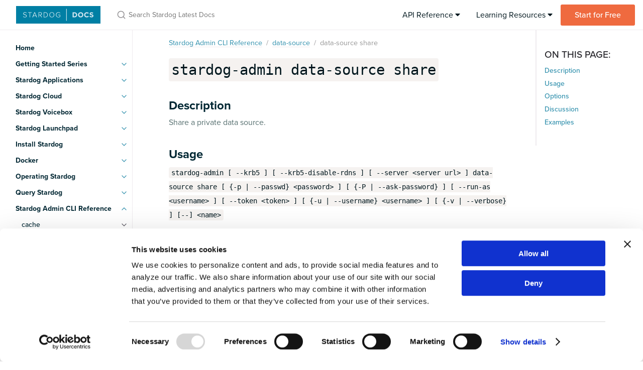

--- FILE ---
content_type: text/html
request_url: https://docs.stardog.com/stardog-admin-cli-reference/data-source/data-source-share
body_size: 9010
content:
<!DOCTYPE html> <html lang="en-US"> <head> <script id="Cookiebot" src="https://consent.cookiebot.com/uc.js" data-cbid="fe4e237e-edac-4cfb-91c5-95ca3c06f016" data-blockingmode="auto" data-widget-enabled="false" type="text/javascript"></script> <!-- Google Tag Manager --> <script>(function(w,d,s,l,i){w[l]=w[l]||[];w[l].push({'gtm.start': new Date().getTime(),event:'gtm.js'});var f=d.getElementsByTagName(s)[0], j=d.createElement(s),dl=l!='dataLayer'?'&l='+l:'';j.async=true;j.src= 'https://www.googletagmanager.com/gtm.js?id='+i+dl;f.parentNode.insertBefore(j,f); })(window,document,'script','dataLayer','GTM-TVJJPNG');</script> <!-- End Google Tag Manager --> <meta charset="UTF-8"> <meta http-equiv="X-UA-Compatible" content="IE=Edge"> <title>data-source share | Stardog Documentation Latest</title> <link rel="stylesheet" href="/assets/css/just-the-docs-default.css"> <script type="text/javascript" src="/assets/js/vendor/lunr.min.js"></script> <script type="text/javascript" src="/assets/js/just-the-docs.js"></script> <meta name="viewport" content="width=device-width, initial-scale=1"> <!-- Begin Jekyll SEO tag v2.7.1 --> <meta name="generator" content="Jekyll v4.1.1" /> <meta property="og:title" content="data-source share" /> <meta property="og:locale" content="en_US" /> <meta name="description" content="Share a private data source." /> <meta property="og:description" content="Share a private data source." /> <link rel="canonical" href="https://docs.stardog.com/stardog-admin-cli-reference/data-source/data-source-share" /> <meta property="og:url" content="https://docs.stardog.com/stardog-admin-cli-reference/data-source/data-source-share" /> <meta property="og:site_name" content="Stardog Documentation" /> <meta name="twitter:card" content="summary" /> <meta property="twitter:title" content="data-source share" /> <script type="application/ld+json"> {"description":"Share a private data source.","@type":"WebPage","headline":"data-source share","url":"https://docs.stardog.com/stardog-admin-cli-reference/data-source/data-source-share","publisher":{"@type":"Organization","logo":{"@type":"ImageObject","url":"https://docs.stardog.com/assets/images/SD_DocsLogo_02-01.svg"}},"@context":"https://schema.org"}</script> <!-- End Jekyll SEO tag --> <!-- <link rel="stylesheet" href="/assets/css/prism.css"> <script src="/assets/js/clipboard.min.js"></script> <script src="/assets/js/prism.js"></script> --> <link rel="stylesheet" href="/assets/css/prism.css"/> <link rel="stylesheet" href="https://use.typekit.net/eih1mkl.css"> <link rel="stylesheet" href="/assets/css/all.min.css"/> <link rel="icon" type="image/x-icon" href="/assets/images/favicon.png"/> <script src="/assets/js/jquery-3.5.1.min.js" ></script> </head> <body> <!-- Google Tag Manager (noscript) --> <noscript><iframe src="https://www.googletagmanager.com/ns.html?id=GTM-TVJJPNG" height="0" width="0" style="display:none;visibility:hidden"></iframe></noscript> <!-- End Google Tag Manager (noscript) --> <svg xmlns="http://www.w3.org/2000/svg" style="display: none;"> <symbol id="svg-link" viewBox="0 0 24 24"> <title>Link</title> <svg xmlns="http://www.w3.org/2000/svg" width="24" height="24" viewBox="0 0 24 24" fill="none" stroke="currentColor" stroke-width="2" stroke-linecap="round" stroke-linejoin="round" class="feather feather-link"> <path d="M10 13a5 5 0 0 0 7.54.54l3-3a5 5 0 0 0-7.07-7.07l-1.72 1.71"></path><path d="M14 11a5 5 0 0 0-7.54-.54l-3 3a5 5 0 0 0 7.07 7.07l1.71-1.71"></path> </svg> </symbol> <symbol id="svg-search" viewBox="0 0 24 24"> <title>Search</title> <svg xmlns="http://www.w3.org/2000/svg" width="24" height="24" viewBox="0 0 24 24" fill="none" stroke="currentColor" stroke-width="2" stroke-linecap="round" stroke-linejoin="round" class="feather feather-search"> <circle cx="11" cy="11" r="8"></circle><line x1="21" y1="21" x2="16.65" y2="16.65"></line> </svg> </symbol> <symbol id="svg-menu" viewBox="0 0 24 24"> <title>Menu</title> <svg xmlns="http://www.w3.org/2000/svg" width="24" height="24" viewBox="0 0 24 24" fill="none" stroke="currentColor" stroke-width="2" stroke-linecap="round" stroke-linejoin="round" class="feather feather-menu"> <line x1="3" y1="12" x2="21" y2="12"></line><line x1="3" y1="6" x2="21" y2="6"></line><line x1="3" y1="18" x2="21" y2="18"></line> </svg> </symbol> <symbol id="svg-arrow-right" viewBox="0 0 24 24"> <title>Expand</title> <svg xmlns="http://www.w3.org/2000/svg" width="24" height="24" viewBox="0 0 24 24" fill="none" stroke="currentColor" stroke-width="2" stroke-linecap="round" stroke-linejoin="round" class="feather feather-chevron-right"> <polyline points="9 18 15 12 9 6"></polyline> </svg> </symbol> <symbol id="svg-doc" viewBox="0 0 24 24"> <title>Document</title> <svg xmlns="http://www.w3.org/2000/svg" width="24" height="24" viewBox="0 0 24 24" fill="none" stroke="currentColor" stroke-width="2" stroke-linecap="round" stroke-linejoin="round" class="feather feather-file"> <path d="M13 2H6a2 2 0 0 0-2 2v16a2 2 0 0 0 2 2h12a2 2 0 0 0 2-2V9z"></path><polyline points="13 2 13 9 20 9"></polyline> </svg> </symbol> </svg> <div id="main-header" class="main-header"> <div class="site-header"> <a href="/" class="site-title"> <div class="site-logo"></div> </a> </div> <!-- <div class="header-vertical-line-container"><div class="header-vertical-line"></div></div> --> <a href="#" id="menu-button" class="site-button"> <svg viewBox="0 0 24 24" class="icon"><use xlink:href="#svg-menu"></use></svg> </a> <div class="search"> <div class="search-input-wrap"> <input type="text" id="search-input" class="search-input" tabindex="0" placeholder="Search Stardog Latest Docs" aria-label="Search Stardog Latest Docs" autocomplete="off"> <label for="search-input" class="search-label"><svg viewBox="0 0 24 24" class="search-icon"><use xlink:href="#svg-search"></use></svg></label> </div> <div id="search-results" class="search-results"></div> </div> <div class="dropdown" id="api-reference-dropdown"> <button class="dropbtn">API Reference <i class="fas fa-caret-down"></i> </button> <div class="dropdown-content"> <a href="https://stardog-union.github.io/http-docs/">HTTP API</a> <a href="/javadoc/snarl/">Java API</a> </div> </div> <div class="dropdown" id="learning-resources-dropdown"> <button class="dropbtn">Learning Resources <i class="fas fa-caret-down"></i> </button> <div class="dropdown-content"> <a href="https://www.stardog.com/learn-stardog/">Learning Portal <i class="fas fa-school dropdown-icon" style="color: #EF6A3F"></i></a> <a href="https://www.stardog.com/labs">Stardog Labs <i class="fas fa-flask dropdown-icon"></i></a> <a href="https://community.stardog.com">Community <i class="fas fa-users dropdown-icon"></i></a> <a href="https://academy.stardog.com/learn">Trainings <i class="fas fa-chalkboard-teacher dropdown-icon"></i></a> <a href="https://www.stardog.com/tutorials">Tutorials <i class="fas fa-pencil-alt dropdown-icon"></i></a> </div> </div> <div id="button-container" class="button-container"> <a href="https://www.stardog.com/get-started/" class="nav-button">Start for Free</a> </div> </div> <div class="side-bar"> <nav role="navigation" aria-label="Main" id="site-nav" class="site-nav"> <ul class="nav-list"><li class="nav-list-item"><a href="/" class="nav-list-link">Home</a></li><li class="nav-list-item"><a href="#" class="nav-list-expander"><svg viewBox="0 0 24 24"><use xlink:href="#svg-arrow-right"></use></svg></a><a href="/getting-started-series/" class="nav-list-link">Getting Started Series</a><ul class="nav-list "><li class="nav-list-item "><a href="/getting-started-series/getting-started-1" class="nav-list-link">Getting Started Part 1: Introduction to Knowledge Graphs</a></li><li class="nav-list-item "><a href="/getting-started-series/getting-started-2" class="nav-list-link">Getting Started Part 2: Browse a demo Knowledge Kit in Explorer</a></li><li class="nav-list-item "><a href="/getting-started-series/getting-started-3" class="nav-list-link">Getting Started Part 3: Creating a Knowledge Graph in Designer</a></li><li class="nav-list-item "><a href="/getting-started-series/getting-started-4" class="nav-list-link">Getting Started Part 4: Learn SPARQL in Studio</a></li><li class="nav-list-item "><a href="/getting-started-series/getting-started-5" class="nav-list-link">Getting Started Part 5: Learn Path Queries in Studio</a></li></ul></li><li class="nav-list-item"><a href="#" class="nav-list-expander"><svg viewBox="0 0 24 24"><use xlink:href="#svg-arrow-right"></use></svg></a><a href="/stardog-applications/" class="nav-list-link">Stardog Applications</a><ul class="nav-list "><li class="nav-list-item "><a href="/stardog-applications/designer/" class="nav-list-link">Stardog Designer</a></li><li class="nav-list-item "><a href="/stardog-applications/explorer/" class="nav-list-link">Stardog Explorer</a></li><li class="nav-list-item "><a href="/stardog-applications/studio/" class="nav-list-link">Stardog Studio</a></li></ul></li><li class="nav-list-item"><a href="#" class="nav-list-expander"><svg viewBox="0 0 24 24"><use xlink:href="#svg-arrow-right"></use></svg></a><a href="/stardog-cloud/" class="nav-list-link">Stardog Cloud</a><ul class="nav-list "><li class="nav-list-item "><a href="/stardog-cloud/getting-started-stardog-cloud" class="nav-list-link">Getting Started with Stardog Cloud</a></li><li class="nav-list-item "><a href="/stardog-cloud/inviting-configuring-users" class="nav-list-link">Inviting and Configuring Users</a></li><li class="nav-list-item "><a href="/stardog-cloud/supported-data-sources" class="nav-list-link">Supported Data Sources</a></li><li class="nav-list-item "><a href="/stardog-cloud/accessing-api-endpoint" class="nav-list-link">Accessing API Endpoint</a></li><li class="nav-list-item "><a href="/stardog-cloud/service-status-information" class="nav-list-link">Service Status Information</a></li><li class="nav-list-item "><a href="/stardog-cloud/advanced-topics" class="nav-list-link">Advanced Topics</a></li><li class="nav-list-item "><a href="/stardog-cloud/databricks-partner-connect" class="nav-list-link">Databricks Partner Connect</a></li><li class="nav-list-item "><a href="/stardog-cloud/troubleshooting" class="nav-list-link">Troubleshooting</a></li><li class="nav-list-item "><a href="/stardog-cloud/bi-server-with-cloud" class="nav-list-link">Using your BI Server with Stardog Cloud</a></li></ul></li><li class="nav-list-item"><a href="#" class="nav-list-expander"><svg viewBox="0 0 24 24"><use xlink:href="#svg-arrow-right"></use></svg></a><a href="/voicebox/" class="nav-list-link">Stardog Voicebox</a><ul class="nav-list "><li class="nav-list-item "><a href="/voicebox/voicebox-dev-guide/" class="nav-list-link">Stardog Voicebox Developer Guide</a></li><li class="nav-list-item "><a href="/voicebox/using-unstructured-data-with-voicebox/" class="nav-list-link">Using Unstructured Data with Voicebox</a></li><li class="nav-list-item "><a href="/voicebox/guided-ontology-creation-and-mapping/" class="nav-list-link">Ontology Maintenance & Data Mapping</a></li></ul></li><li class="nav-list-item"><a href="#" class="nav-list-expander"><svg viewBox="0 0 24 24"><use xlink:href="#svg-arrow-right"></use></svg></a><a href="/launchpad/" class="nav-list-link">Stardog Launchpad</a><ul class="nav-list "></ul></li><li class="nav-list-item"><a href="#" class="nav-list-expander"><svg viewBox="0 0 24 24"><use xlink:href="#svg-arrow-right"></use></svg></a><a href="/install-stardog/" class="nav-list-link">Install Stardog</a><ul class="nav-list "><li class="nav-list-item "><a href="/install-stardog/system-requirements" class="nav-list-link">System Requirements</a></li><li class="nav-list-item "><a href="/install-stardog/macOS-installation" class="nav-list-link">macOS Installation</a></li><li class="nav-list-item "><a href="/install-stardog/linux-installation" class="nav-list-link">Linux Installation</a></li><li class="nav-list-item "><a href="/install-stardog/windows-installation" class="nav-list-link">Windows (Deprecated)</a></li><li class="nav-list-item "><a href="/install-stardog/install-from-zip" class="nav-list-link">Install from Zip</a></li><li class="nav-list-item "><a href="/install-stardog/docker" class="nav-list-link">Use Docker</a></li><li class="nav-list-item "><a href="/install-stardog/aws-marketplace" class="nav-list-link">AWS Marketplace Setup</a></li><li class="nav-list-item "><a href="/install-stardog/azure-marketplace" class="nav-list-link">Azure Marketplace Setup</a></li><li class="nav-list-item "><a href="/install-stardog/validating-your-installation" class="nav-list-link">Validating your Kubernetes Installation</a></li></ul></li><li class="nav-list-item"><a href="#" class="nav-list-expander"><svg viewBox="0 0 24 24"><use xlink:href="#svg-arrow-right"></use></svg></a><a href="/docker/" class="nav-list-link">Docker</a><ul class="nav-list "><li class="nav-list-item "><a href="/docker/persisting-data" class="nav-list-link">Persisting Data with Docker Volumes</a></li><li class="nav-list-item "><a href="/docker/docker-compose" class="nav-list-link">Running Stardog with Docker Compose</a></li><li class="nav-list-item "><a href="/docker/docker-specific-operations" class="nav-list-link">Docker-specific Operations</a></li><li class="nav-list-item "><a href="/docker/ssl" class="nav-list-link">Run Stardog over SSL in Docker</a></li><li class="nav-list-item "><a href="/docker/modifying-default-config" class="nav-list-link">Modifying Default Container Configuration</a></li><li class="nav-list-item "><a href="/docker/verifying-signature" class="nav-list-link">Verifying the Docker Image Signature</a></li></ul></li><li class="nav-list-item"><a href="#" class="nav-list-expander"><svg viewBox="0 0 24 24"><use xlink:href="#svg-arrow-right"></use></svg></a><a href="/operating-stardog/" class="nav-list-link">Operating Stardog</a><ul class="nav-list "><li class="nav-list-item "><a href="#" class="nav-list-expander"><svg viewBox="0 0 24 24"><use xlink:href="#svg-arrow-right"></use></svg></a><a href="/operating-stardog/database-administration/" class="nav-list-link">Database Administration</a><ul class="nav-list"><li class="nav-list-item "> <a href="/operating-stardog/database-administration/adding-data" class="nav-list-link">Adding Data</a> </li><li class="nav-list-item "> <a href="/operating-stardog/database-administration/backup-and-restore" class="nav-list-link">Backup and Restore</a> </li><li class="nav-list-item "> <a href="/operating-stardog/database-administration/storage-optimize" class="nav-list-link">Data Storage and Optimization</a> </li><li class="nav-list-item "> <a href="/operating-stardog/database-administration/checkpoint" class="nav-list-link">Database Checkpoints</a> </li><li class="nav-list-item "> <a href="/operating-stardog/database-administration/database-configuration" class="nav-list-link">Database Configuration</a> </li><li class="nav-list-item "> <a href="/operating-stardog/database-administration/literal-index" class="nav-list-link">Literal Index</a> </li><li class="nav-list-item "> <a href="/operating-stardog/database-administration/managing-databases" class="nav-list-link">Managing Databases</a> </li><li class="nav-list-item "> <a href="/operating-stardog/database-administration/managing-query-performance" class="nav-list-link">Managing Query Performance</a> </li><li class="nav-list-item "> <a href="/operating-stardog/database-administration/query-management" class="nav-list-link">Query Management</a> </li><li class="nav-list-item "> <a href="/operating-stardog/database-administration/stored-functions" class="nav-list-link">Stored Functions</a> </li><li class="nav-list-item "> <a href="/operating-stardog/database-administration/stored-queries" class="nav-list-link">Stored Queries</a> </li><li class="nav-list-item "> <a href="/operating-stardog/database-administration/transactions" class="nav-list-link">Transactions</a> </li></ul></li><li class="nav-list-item "><a href="#" class="nav-list-expander"><svg viewBox="0 0 24 24"><use xlink:href="#svg-arrow-right"></use></svg></a><a href="/operating-stardog/server-administration/" class="nav-list-link">Server Administration</a><ul class="nav-list"><li class="nav-list-item "> <a href="/operating-stardog/server-administration/server-configuration" class="nav-list-link">Server Configuration</a> </li><li class="nav-list-item "> <a href="/operating-stardog/server-administration/running-the-server" class="nav-list-link">Running the Server</a> </li><li class="nav-list-item "> <a href="/operating-stardog/server-administration/logging" class="nav-list-link">Logging</a> </li><li class="nav-list-item "> <a href="/operating-stardog/server-administration/backup-and-restore" class="nav-list-link">Backup & Restore</a> </li><li class="nav-list-item "> <a href="/operating-stardog/server-administration/memory-management" class="nav-list-link">Memory Management</a> </li><li class="nav-list-item "> <a href="/operating-stardog/server-administration/capacity-planning" class="nav-list-link">Capacity Planning</a> </li><li class="nav-list-item "> <a href="/operating-stardog/server-administration/server-monitoring" class="nav-list-link">Server Monitoring</a> </li><li class="nav-list-item "> <a href="/operating-stardog/server-administration/process-management" class="nav-list-link">Process Management</a> </li><li class="nav-list-item "> <a href="/operating-stardog/server-administration/upgrading-the-server" class="nav-list-link">Upgrading the Server</a> </li></ul></li><li class="nav-list-item "><a href="/operating-stardog/configuring-the-bi-server" class="nav-list-link">Configuring the BI Server</a></li><li class="nav-list-item "><a href="#" class="nav-list-expander"><svg viewBox="0 0 24 24"><use xlink:href="#svg-arrow-right"></use></svg></a><a href="/operating-stardog/security/" class="nav-list-link">Security</a><ul class="nav-list"><li class="nav-list-item "> <a href="/operating-stardog/security/security-model" class="nav-list-link">Security Model</a> </li><li class="nav-list-item "> <a href="/operating-stardog/security/managing-users-and-roles" class="nav-list-link">Managing Users and Roles</a> </li><li class="nav-list-item "> <a href="/operating-stardog/security/encryption-in-transit" class="nav-list-link">Encryption in Transit</a> </li><li class="nav-list-item "> <a href="/operating-stardog/security/fine-grained-security" class="nav-list-link">Fine Grained Security</a> </li><li class="nav-list-item "> <a href="/operating-stardog/security/named-graph-security" class="nav-list-link">Named Graph Security</a> </li><li class="nav-list-item "> <a href="/operating-stardog/security/virtual-graph-security" class="nav-list-link">Virtual Graph Security</a> </li><li class="nav-list-item "> <a href="/operating-stardog/security/kerberos" class="nav-list-link">Kerberos</a> </li><li class="nav-list-item "> <a href="/operating-stardog/security/ldap-integration" class="nav-list-link">LDAP Integration</a> </li><li class="nav-list-item "> <a href="/operating-stardog/security/oauth-integration" class="nav-list-link">OAuth Integration</a> </li><li class="nav-list-item "> <a href="/operating-stardog/security/entity-resolution-security" class="nav-list-link">Entity Resolution Security</a> </li><li class="nav-list-item "> <a href="/operating-stardog/security/cache-security" class="nav-list-link">Cache Security</a> </li></ul></li><li class="nav-list-item "><a href="/operating-stardog/command-line-interface" class="nav-list-link">Command Line Interface</a></li><li class="nav-list-item "><a href="/operating-stardog/administering-stardog-101" class="nav-list-link">Administering Stardog 101</a></li><li class="nav-list-item "><a href="/operating-stardog/query-log-monitoring" class="nav-list-link">Query Log Database</a></li></ul></li><li class="nav-list-item"><a href="#" class="nav-list-expander"><svg viewBox="0 0 24 24"><use xlink:href="#svg-arrow-right"></use></svg></a><a href="/query-stardog/" class="nav-list-link">Query Stardog</a><ul class="nav-list "><li class="nav-list-item "><a href="/query-stardog/path-queries" class="nav-list-link">Path Queries</a></li><li class="nav-list-item "><a href="/query-stardog/full-text-search" class="nav-list-link">Full-text Search</a></li><li class="nav-list-item "><a href="/query-stardog/geospatial-queries" class="nav-list-link">Geospatial Queries</a></li><li class="nav-list-item "><a href="/query-stardog/graphql" class="nav-list-link">GraphQL Queries</a></li><li class="nav-list-item "><a href="/query-stardog/barq-engine" class="nav-list-link">BARQ Execution Engine</a></li><li class="nav-list-item "><a href="/query-stardog/edge-properties" class="nav-list-link">Edge Properties</a></li><li class="nav-list-item "><a href="/query-stardog/testing-queries" class="nav-list-link">Testing Queries</a></li><li class="nav-list-item "><a href="/query-stardog/bi-tools-and-sql-queries" class="nav-list-link">BI Tools and SQL Queries</a></li><li class="nav-list-item "><a href="/query-stardog/query-functions" class="nav-list-link">Query Functions</a></li><li class="nav-list-item "><a href="/query-stardog/stored-query-service" class="nav-list-link">Stored Query Service</a></li><li class="nav-list-item "><a href="/query-stardog/obfuscating-data" class="nav-list-link">Obfuscating Data</a></li><li class="nav-list-item "><a href="/query-stardog/query-hints" class="nav-list-link">Query Hints</a></li><li class="nav-list-item "><a href="/query-stardog/sampling-service" class="nav-list-link">Sampling Service</a></li><li class="nav-list-item "><a href="/query-stardog/sequence-service" class="nav-list-link">Sequence Service</a></li><li class="nav-list-item "><a href="/query-stardog/statistics-service" class="nav-list-link">Statistics Service</a></li><li class="nav-list-item "><a href="/query-stardog/label-service" class="nav-list-link">Label Service</a></li></ul></li><li class="nav-list-item active"><a href="#" class="nav-list-expander"><svg viewBox="0 0 24 24"><use xlink:href="#svg-arrow-right"></use></svg></a><a href="/stardog-admin-cli-reference/" class="nav-list-link">Stardog Admin CLI Reference</a><ul class="nav-list "><li class="nav-list-item "><a href="#" class="nav-list-expander"><svg viewBox="0 0 24 24"><use xlink:href="#svg-arrow-right"></use></svg></a><a href="/stardog-admin-cli-reference/cache/" class="nav-list-link">cache</a><ul class="nav-list"><li class="nav-list-item "> <a href="/stardog-admin-cli-reference/cache/cache-create" class="nav-list-link">cache create</a> </li><li class="nav-list-item "> <a href="/stardog-admin-cli-reference/cache/cache-drop" class="nav-list-link">cache drop</a> </li><li class="nav-list-item "> <a href="/stardog-admin-cli-reference/cache/cache-refresh" class="nav-list-link">cache refresh</a> </li><li class="nav-list-item "> <a href="/stardog-admin-cli-reference/cache/cache-status" class="nav-list-link">cache status</a> </li><li class="nav-list-item "> <a href="/stardog-admin-cli-reference/cache/cache-target" class="nav-list-link">cache target</a> </li></ul></li><li class="nav-list-item "><a href="#" class="nav-list-expander"><svg viewBox="0 0 24 24"><use xlink:href="#svg-arrow-right"></use></svg></a><a href="/stardog-admin-cli-reference/catalog/" class="nav-list-link">catalog</a><ul class="nav-list"><li class="nav-list-item "> <a href="/stardog-admin-cli-reference/catalog/catalog-credentials-add" class="nav-list-link">catalog credentials-add</a> </li><li class="nav-list-item "> <a href="/stardog-admin-cli-reference/catalog/catalog-credentials-list" class="nav-list-link">catalog credentials-list</a> </li><li class="nav-list-item "> <a href="/stardog-admin-cli-reference/catalog/catalog-credentials-remove" class="nav-list-link">catalog credentials-remove</a> </li><li class="nav-list-item "> <a href="/stardog-admin-cli-reference/catalog/catalog-reload" class="nav-list-link">catalog reload</a> </li><li class="nav-list-item "> <a href="/stardog-admin-cli-reference/catalog/catalog-reload-model" class="nav-list-link">catalog reload-model</a> </li><li class="nav-list-item "> <a href="/stardog-admin-cli-reference/catalog/catalog-status" class="nav-list-link">catalog status</a> </li></ul></li><li class="nav-list-item "><a href="#" class="nav-list-expander"><svg viewBox="0 0 24 24"><use xlink:href="#svg-arrow-right"></use></svg></a><a href="/stardog-admin-cli-reference/cluster/" class="nav-list-link">cluster</a><ul class="nav-list"><li class="nav-list-item "> <a href="/stardog-admin-cli-reference/cluster/cluster-diagnostics-report" class="nav-list-link">cluster diagnostics-report</a> </li><li class="nav-list-item "> <a href="/stardog-admin-cli-reference/cluster/cluster-info" class="nav-list-link">cluster info</a> </li><li class="nav-list-item "> <a href="/stardog-admin-cli-reference/cluster/cluster-metrics" class="nav-list-link">cluster metrics</a> </li><li class="nav-list-item "> <a href="/stardog-admin-cli-reference/cluster/cluster-readonly-start" class="nav-list-link">cluster readonly-start</a> </li><li class="nav-list-item "> <a href="/stardog-admin-cli-reference/cluster/cluster-readonly-stop" class="nav-list-link">cluster readonly-stop</a> </li><li class="nav-list-item "> <a href="/stardog-admin-cli-reference/cluster/cluster-standby-attempt-sync" class="nav-list-link">cluster standby-attempt-sync</a> </li><li class="nav-list-item "> <a href="/stardog-admin-cli-reference/cluster/cluster-standby-pause" class="nav-list-link">cluster standby-pause</a> </li><li class="nav-list-item "> <a href="/stardog-admin-cli-reference/cluster/cluster-standby-resume" class="nav-list-link">cluster standby-resume</a> </li><li class="nav-list-item "> <a href="/stardog-admin-cli-reference/cluster/cluster-standby-status" class="nav-list-link">cluster standby-status</a> </li><li class="nav-list-item "> <a href="/stardog-admin-cli-reference/cluster/cluster-status" class="nav-list-link">cluster status</a> </li><li class="nav-list-item "> <a href="/stardog-admin-cli-reference/cluster/cluster-stop" class="nav-list-link">cluster stop</a> </li><li class="nav-list-item "> <a href="/stardog-admin-cli-reference/cluster/cluster-zk-repair" class="nav-list-link">cluster zk-repair</a> </li></ul></li><li class="nav-list-item active"><a href="#" class="nav-list-expander"><svg viewBox="0 0 24 24"><use xlink:href="#svg-arrow-right"></use></svg></a><a href="/stardog-admin-cli-reference/data-source/" class="nav-list-link">data-source</a><ul class="nav-list"><li class="nav-list-item "> <a href="/stardog-admin-cli-reference/data-source/data-source-add" class="nav-list-link">data-source add</a> </li><li class="nav-list-item "> <a href="/stardog-admin-cli-reference/data-source/data-source-list" class="nav-list-link">data-source list</a> </li><li class="nav-list-item "> <a href="/stardog-admin-cli-reference/data-source/data-source-online" class="nav-list-link">data-source online</a> </li><li class="nav-list-item "> <a href="/stardog-admin-cli-reference/data-source/data-source-options" class="nav-list-link">data-source options</a> </li><li class="nav-list-item "> <a href="/stardog-admin-cli-reference/data-source/data-source-query" class="nav-list-link">data-source query</a> </li><li class="nav-list-item "> <a href="/stardog-admin-cli-reference/data-source/data-source-refresh-counts" class="nav-list-link">data-source refresh-counts</a> </li><li class="nav-list-item "> <a href="/stardog-admin-cli-reference/data-source/data-source-refresh-metadata" class="nav-list-link">data-source refresh-metadata</a> </li><li class="nav-list-item "> <a href="/stardog-admin-cli-reference/data-source/data-source-remove" class="nav-list-link">data-source remove</a> </li><li class="nav-list-item active"> <a href="/stardog-admin-cli-reference/data-source/data-source-share" class="nav-list-link active">data-source share</a> </li><li class="nav-list-item "> <a href="/stardog-admin-cli-reference/data-source/data-source-test" class="nav-list-link">data-source test</a> </li></ul></li><li class="nav-list-item "><a href="#" class="nav-list-expander"><svg viewBox="0 0 24 24"><use xlink:href="#svg-arrow-right"></use></svg></a><a href="/stardog-admin-cli-reference/db/" class="nav-list-link">db</a><ul class="nav-list"><li class="nav-list-item "> <a href="/stardog-admin-cli-reference/db/db-backup" class="nav-list-link">db backup</a> </li><li class="nav-list-item "> <a href="/stardog-admin-cli-reference/db/db-checkpoint" class="nav-list-link">db checkpoint</a> </li><li class="nav-list-item "> <a href="/stardog-admin-cli-reference/db/db-create" class="nav-list-link">db create</a> </li><li class="nav-list-item "> <a href="/stardog-admin-cli-reference/db/db-drop" class="nav-list-link">db drop</a> </li><li class="nav-list-item "> <a href="/stardog-admin-cli-reference/db/db-list" class="nav-list-link">db list</a> </li><li class="nav-list-item "> <a href="/stardog-admin-cli-reference/db/db-offline" class="nav-list-link">db offline</a> </li><li class="nav-list-item "> <a href="/stardog-admin-cli-reference/db/db-online" class="nav-list-link">db online</a> </li><li class="nav-list-item "> <a href="/stardog-admin-cli-reference/db/db-optimize" class="nav-list-link">db optimize</a> </li><li class="nav-list-item "> <a href="/stardog-admin-cli-reference/db/db-rename" class="nav-list-link">db rename</a> </li><li class="nav-list-item "> <a href="/stardog-admin-cli-reference/db/db-repair" class="nav-list-link">db repair</a> </li><li class="nav-list-item "> <a href="/stardog-admin-cli-reference/db/db-restore" class="nav-list-link">db restore</a> </li><li class="nav-list-item "> <a href="/stardog-admin-cli-reference/db/db-status" class="nav-list-link">db status</a> </li><li class="nav-list-item "> <a href="/stardog-admin-cli-reference/db/db-verify" class="nav-list-link">db verify</a> </li></ul></li><li class="nav-list-item "><a href="#" class="nav-list-expander"><svg viewBox="0 0 24 24"><use xlink:href="#svg-arrow-right"></use></svg></a><a href="/stardog-admin-cli-reference/diagnostics/" class="nav-list-link">diagnostics</a><ul class="nav-list"><li class="nav-list-item "> <a href="/stardog-admin-cli-reference/diagnostics/diagnostics-report" class="nav-list-link">diagnostics report</a> </li></ul></li><li class="nav-list-item "><a href="#" class="nav-list-expander"><svg viewBox="0 0 24 24"><use xlink:href="#svg-arrow-right"></use></svg></a><a href="/stardog-admin-cli-reference/function/" class="nav-list-link">function</a><ul class="nav-list"><li class="nav-list-item "> <a href="/stardog-admin-cli-reference/function/function-add" class="nav-list-link">function add</a> </li><li class="nav-list-item "> <a href="/stardog-admin-cli-reference/function/function-list" class="nav-list-link">function list</a> </li><li class="nav-list-item "> <a href="/stardog-admin-cli-reference/function/function-remove" class="nav-list-link">function remove</a> </li></ul></li><li class="nav-list-item "><a href="#" class="nav-list-expander"><svg viewBox="0 0 24 24"><use xlink:href="#svg-arrow-right"></use></svg></a><a href="/stardog-admin-cli-reference/license/" class="nav-list-link">license</a><ul class="nav-list"><li class="nav-list-item "> <a href="/stardog-admin-cli-reference/license/license-info" class="nav-list-link">license info</a> </li><li class="nav-list-item "> <a href="/stardog-admin-cli-reference/license/license-request" class="nav-list-link">license request</a> </li></ul></li><li class="nav-list-item "><a href="#" class="nav-list-expander"><svg viewBox="0 0 24 24"><use xlink:href="#svg-arrow-right"></use></svg></a><a href="/stardog-admin-cli-reference/log/" class="nav-list-link">log</a><ul class="nav-list"><li class="nav-list-item "> <a href="/stardog-admin-cli-reference/log/log-print" class="nav-list-link">log print</a> </li></ul></li><li class="nav-list-item "><a href="#" class="nav-list-expander"><svg viewBox="0 0 24 24"><use xlink:href="#svg-arrow-right"></use></svg></a><a href="/stardog-admin-cli-reference/metadata/" class="nav-list-link">metadata</a><ul class="nav-list"><li class="nav-list-item "> <a href="/stardog-admin-cli-reference/metadata/metadata-convert" class="nav-list-link">metadata convert</a> </li><li class="nav-list-item "> <a href="/stardog-admin-cli-reference/metadata/metadata-get" class="nav-list-link">metadata get</a> </li><li class="nav-list-item "> <a href="/stardog-admin-cli-reference/metadata/metadata-set" class="nav-list-link">metadata set</a> </li></ul></li><li class="nav-list-item "><a href="#" class="nav-list-expander"><svg viewBox="0 0 24 24"><use xlink:href="#svg-arrow-right"></use></svg></a><a href="/stardog-admin-cli-reference/property/" class="nav-list-link">property</a><ul class="nav-list"><li class="nav-list-item "> <a href="/stardog-admin-cli-reference/property/property-get" class="nav-list-link">property get</a> </li><li class="nav-list-item "> <a href="/stardog-admin-cli-reference/property/property-set" class="nav-list-link">property set</a> </li></ul></li><li class="nav-list-item "><a href="#" class="nav-list-expander"><svg viewBox="0 0 24 24"><use xlink:href="#svg-arrow-right"></use></svg></a><a href="/stardog-admin-cli-reference/ps/" class="nav-list-link">ps</a><ul class="nav-list"><li class="nav-list-item "> <a href="/stardog-admin-cli-reference/ps/ps-kill" class="nav-list-link">ps kill</a> </li><li class="nav-list-item "> <a href="/stardog-admin-cli-reference/ps/ps-list" class="nav-list-link">ps list</a> </li><li class="nav-list-item "> <a href="/stardog-admin-cli-reference/ps/ps-status" class="nav-list-link">ps status</a> </li></ul></li><li class="nav-list-item "><a href="#" class="nav-list-expander"><svg viewBox="0 0 24 24"><use xlink:href="#svg-arrow-right"></use></svg></a><a href="/stardog-admin-cli-reference/query/" class="nav-list-link">query</a><ul class="nav-list"><li class="nav-list-item "> <a href="/stardog-admin-cli-reference/query/query-kill" class="nav-list-link">query kill</a> </li><li class="nav-list-item "> <a href="/stardog-admin-cli-reference/query/query-list" class="nav-list-link">query list</a> </li><li class="nav-list-item "> <a href="/stardog-admin-cli-reference/query/query-status" class="nav-list-link">query status</a> </li></ul></li><li class="nav-list-item "><a href="#" class="nav-list-expander"><svg viewBox="0 0 24 24"><use xlink:href="#svg-arrow-right"></use></svg></a><a href="/stardog-admin-cli-reference/role/" class="nav-list-link">role</a><ul class="nav-list"><li class="nav-list-item "> <a href="/stardog-admin-cli-reference/role/role-add" class="nav-list-link">role add</a> </li><li class="nav-list-item "> <a href="/stardog-admin-cli-reference/role/role-grant" class="nav-list-link">role grant</a> </li><li class="nav-list-item "> <a href="/stardog-admin-cli-reference/role/role-list" class="nav-list-link">role list</a> </li><li class="nav-list-item "> <a href="/stardog-admin-cli-reference/role/role-permission" class="nav-list-link">role permission</a> </li><li class="nav-list-item "> <a href="/stardog-admin-cli-reference/role/role-remove" class="nav-list-link">role remove</a> </li><li class="nav-list-item "> <a href="/stardog-admin-cli-reference/role/role-revoke" class="nav-list-link">role revoke</a> </li></ul></li><li class="nav-list-item "><a href="#" class="nav-list-expander"><svg viewBox="0 0 24 24"><use xlink:href="#svg-arrow-right"></use></svg></a><a href="/stardog-admin-cli-reference/sensitive-property/" class="nav-list-link">sensitive-property</a><ul class="nav-list"><li class="nav-list-item "> <a href="/stardog-admin-cli-reference/sensitive-property/sensitive-property-add" class="nav-list-link">sensitive-property add</a> </li><li class="nav-list-item "> <a href="/stardog-admin-cli-reference/sensitive-property/sensitive-property-list" class="nav-list-link">sensitive-property list</a> </li><li class="nav-list-item "> <a href="/stardog-admin-cli-reference/sensitive-property/sensitive-property-remove" class="nav-list-link">sensitive-property remove</a> </li></ul></li><li class="nav-list-item "><a href="#" class="nav-list-expander"><svg viewBox="0 0 24 24"><use xlink:href="#svg-arrow-right"></use></svg></a><a href="/stardog-admin-cli-reference/server/" class="nav-list-link">server</a><ul class="nav-list"><li class="nav-list-item "> <a href="/stardog-admin-cli-reference/server/server-backup" class="nav-list-link">server backup</a> </li><li class="nav-list-item "> <a href="/stardog-admin-cli-reference/server/server-logs" class="nav-list-link">server logs</a> </li><li class="nav-list-item "> <a href="/stardog-admin-cli-reference/server/server-metrics" class="nav-list-link">server metrics</a> </li><li class="nav-list-item "> <a href="/stardog-admin-cli-reference/server/server-migrate" class="nav-list-link">server migrate</a> </li><li class="nav-list-item "> <a href="/stardog-admin-cli-reference/server/server-profile" class="nav-list-link">server profile</a> </li><li class="nav-list-item "> <a href="/stardog-admin-cli-reference/server/server-restore" class="nav-list-link">server restore</a> </li><li class="nav-list-item "> <a href="/stardog-admin-cli-reference/server/server-start" class="nav-list-link">server start</a> </li><li class="nav-list-item "> <a href="/stardog-admin-cli-reference/server/server-status" class="nav-list-link">server status</a> </li><li class="nav-list-item "> <a href="/stardog-admin-cli-reference/server/server-stop" class="nav-list-link">server stop</a> </li></ul></li><li class="nav-list-item "><a href="#" class="nav-list-expander"><svg viewBox="0 0 24 24"><use xlink:href="#svg-arrow-right"></use></svg></a><a href="/stardog-admin-cli-reference/stored/" class="nav-list-link">stored</a><ul class="nav-list"><li class="nav-list-item "> <a href="/stardog-admin-cli-reference/stored/stored-add" class="nav-list-link">stored add</a> </li><li class="nav-list-item "> <a href="/stardog-admin-cli-reference/stored/stored-export" class="nav-list-link">stored export</a> </li><li class="nav-list-item "> <a href="/stardog-admin-cli-reference/stored/stored-get" class="nav-list-link">stored get</a> </li><li class="nav-list-item "> <a href="/stardog-admin-cli-reference/stored/stored-import" class="nav-list-link">stored import</a> </li><li class="nav-list-item "> <a href="/stardog-admin-cli-reference/stored/stored-list" class="nav-list-link">stored list</a> </li><li class="nav-list-item "> <a href="/stardog-admin-cli-reference/stored/stored-remove" class="nav-list-link">stored remove</a> </li><li class="nav-list-item "> <a href="/stardog-admin-cli-reference/stored/stored-rename" class="nav-list-link">stored rename</a> </li><li class="nav-list-item "> <a href="/stardog-admin-cli-reference/stored/stored-set" class="nav-list-link">stored set</a> </li></ul></li><li class="nav-list-item "><a href="#" class="nav-list-expander"><svg viewBox="0 0 24 24"><use xlink:href="#svg-arrow-right"></use></svg></a><a href="/stardog-admin-cli-reference/user/" class="nav-list-link">user</a><ul class="nav-list"><li class="nav-list-item "> <a href="/stardog-admin-cli-reference/user/user-add" class="nav-list-link">user add</a> </li><li class="nav-list-item "> <a href="/stardog-admin-cli-reference/user/user-addrole" class="nav-list-link">user addrole</a> </li><li class="nav-list-item "> <a href="/stardog-admin-cli-reference/user/user-disable" class="nav-list-link">user disable</a> </li><li class="nav-list-item "> <a href="/stardog-admin-cli-reference/user/user-enable" class="nav-list-link">user enable</a> </li><li class="nav-list-item "> <a href="/stardog-admin-cli-reference/user/user-grant" class="nav-list-link">user grant</a> </li><li class="nav-list-item "> <a href="/stardog-admin-cli-reference/user/user-list" class="nav-list-link">user list</a> </li><li class="nav-list-item "> <a href="/stardog-admin-cli-reference/user/user-passwd" class="nav-list-link">user passwd</a> </li><li class="nav-list-item "> <a href="/stardog-admin-cli-reference/user/user-permission" class="nav-list-link">user permission</a> </li><li class="nav-list-item "> <a href="/stardog-admin-cli-reference/user/user-remove" class="nav-list-link">user remove</a> </li><li class="nav-list-item "> <a href="/stardog-admin-cli-reference/user/user-removerole" class="nav-list-link">user removerole</a> </li><li class="nav-list-item "> <a href="/stardog-admin-cli-reference/user/user-revoke" class="nav-list-link">user revoke</a> </li><li class="nav-list-item "> <a href="/stardog-admin-cli-reference/user/user-token" class="nav-list-link">user token</a> </li></ul></li><li class="nav-list-item "><a href="#" class="nav-list-expander"><svg viewBox="0 0 24 24"><use xlink:href="#svg-arrow-right"></use></svg></a><a href="/stardog-admin-cli-reference/virtual/" class="nav-list-link">virtual</a><ul class="nav-list"><li class="nav-list-item "> <a href="/stardog-admin-cli-reference/virtual/virtual-add" class="nav-list-link">virtual add</a> </li><li class="nav-list-item "> <a href="/stardog-admin-cli-reference/virtual/virtual-import" class="nav-list-link">virtual import</a> </li><li class="nav-list-item "> <a href="/stardog-admin-cli-reference/virtual/virtual-list" class="nav-list-link">virtual list</a> </li><li class="nav-list-item "> <a href="/stardog-admin-cli-reference/virtual/virtual-mappings" class="nav-list-link">virtual mappings</a> </li><li class="nav-list-item "> <a href="/stardog-admin-cli-reference/virtual/virtual-match" class="nav-list-link">virtual match</a> </li><li class="nav-list-item "> <a href="/stardog-admin-cli-reference/virtual/virtual-online" class="nav-list-link">virtual online</a> </li><li class="nav-list-item "> <a href="/stardog-admin-cli-reference/virtual/virtual-options" class="nav-list-link">virtual options</a> </li><li class="nav-list-item "> <a href="/stardog-admin-cli-reference/virtual/virtual-remove" class="nav-list-link">virtual remove</a> </li><li class="nav-list-item "> <a href="/stardog-admin-cli-reference/virtual/virtual-source_metadata" class="nav-list-link">virtual source_metadata</a> </li></ul></li><li class="nav-list-item "><a href="#" class="nav-list-expander"><svg viewBox="0 0 24 24"><use xlink:href="#svg-arrow-right"></use></svg></a><a href="/stardog-admin-cli-reference/zk/" class="nav-list-link">zk</a><ul class="nav-list"><li class="nav-list-item "> <a href="/stardog-admin-cli-reference/zk/zk-clear" class="nav-list-link">zk clear</a> </li><li class="nav-list-item "> <a href="/stardog-admin-cli-reference/zk/zk-info" class="nav-list-link">zk info</a> </li></ul></li></ul></li><li class="nav-list-item"><a href="#" class="nav-list-expander"><svg viewBox="0 0 24 24"><use xlink:href="#svg-arrow-right"></use></svg></a><a href="/stardog-cli-reference/" class="nav-list-link">Stardog CLI Reference</a><ul class="nav-list "><li class="nav-list-item "><a href="#" class="nav-list-expander"><svg viewBox="0 0 24 24"><use xlink:href="#svg-arrow-right"></use></svg></a><a href="/stardog-cli-reference/data/" class="nav-list-link">data</a><ul class="nav-list"><li class="nav-list-item "> <a href="/stardog-cli-reference/data/data-add" class="nav-list-link">data add</a> </li><li class="nav-list-item "> <a href="/stardog-cli-reference/data/data-export" class="nav-list-link">data export</a> </li><li class="nav-list-item "> <a href="/stardog-cli-reference/data/data-model" class="nav-list-link">data model</a> </li><li class="nav-list-item "> <a href="/stardog-cli-reference/data/data-obfuscate" class="nav-list-link">data obfuscate</a> </li><li class="nav-list-item "> <a href="/stardog-cli-reference/data/data-remove" class="nav-list-link">data remove</a> </li><li class="nav-list-item "> <a href="/stardog-cli-reference/data/data-size" class="nav-list-link">data size</a> </li></ul></li><li class="nav-list-item "><a href="#" class="nav-list-expander"><svg viewBox="0 0 24 24"><use xlink:href="#svg-arrow-right"></use></svg></a><a href="/stardog-cli-reference/doc/" class="nav-list-link">doc</a><ul class="nav-list"><li class="nav-list-item "> <a href="/stardog-cli-reference/doc/doc-count" class="nav-list-link">doc count</a> </li><li class="nav-list-item "> <a href="/stardog-cli-reference/doc/doc-delete" class="nav-list-link">doc delete</a> </li><li class="nav-list-item "> <a href="/stardog-cli-reference/doc/doc-get" class="nav-list-link">doc get</a> </li><li class="nav-list-item "> <a href="/stardog-cli-reference/doc/doc-put" class="nav-list-link">doc put</a> </li><li class="nav-list-item "> <a href="/stardog-cli-reference/doc/doc-reindex" class="nav-list-link">doc reindex</a> </li></ul></li><li class="nav-list-item "><a href="#" class="nav-list-expander"><svg viewBox="0 0 24 24"><use xlink:href="#svg-arrow-right"></use></svg></a><a href="/stardog-cli-reference/entity-resolution/" class="nav-list-link">entity-resolution</a><ul class="nav-list"><li class="nav-list-item "> <a href="/stardog-cli-reference/entity-resolution/entity-resolution-resolve" class="nav-list-link">entity-resolution resolve</a> </li></ul></li><li class="nav-list-item "><a href="#" class="nav-list-expander"><svg viewBox="0 0 24 24"><use xlink:href="#svg-arrow-right"></use></svg></a><a href="/stardog-cli-reference/file/" class="nav-list-link">file</a><ul class="nav-list"><li class="nav-list-item "> <a href="/stardog-cli-reference/file/file-cat" class="nav-list-link">file cat</a> </li><li class="nav-list-item "> <a href="/stardog-cli-reference/file/file-obfuscate" class="nav-list-link">file obfuscate</a> </li><li class="nav-list-item "> <a href="/stardog-cli-reference/file/file-split" class="nav-list-link">file split</a> </li></ul></li><li class="nav-list-item "><a href="#" class="nav-list-expander"><svg viewBox="0 0 24 24"><use xlink:href="#svg-arrow-right"></use></svg></a><a href="/stardog-cli-reference/graphql/" class="nav-list-link">graphql</a><ul class="nav-list"><li class="nav-list-item "> <a href="/stardog-cli-reference/graphql/graphql-execute" class="nav-list-link">graphql execute</a> </li><li class="nav-list-item "> <a href="/stardog-cli-reference/graphql/graphql-explain" class="nav-list-link">graphql explain</a> </li><li class="nav-list-item "> <a href="/stardog-cli-reference/graphql/graphql-schema" class="nav-list-link">graphql schema</a> </li></ul></li><li class="nav-list-item "><a href="#" class="nav-list-expander"><svg viewBox="0 0 24 24"><use xlink:href="#svg-arrow-right"></use></svg></a><a href="/stardog-cli-reference/icv/" class="nav-list-link">icv</a><ul class="nav-list"><li class="nav-list-item "> <a href="/stardog-cli-reference/icv/icv-export" class="nav-list-link">icv export</a> </li><li class="nav-list-item "> <a href="/stardog-cli-reference/icv/icv-report" class="nav-list-link">icv report</a> </li><li class="nav-list-item "> <a href="/stardog-cli-reference/icv/icv-validate" class="nav-list-link">icv validate</a> </li></ul></li><li class="nav-list-item "><a href="#" class="nav-list-expander"><svg viewBox="0 0 24 24"><use xlink:href="#svg-arrow-right"></use></svg></a><a href="/stardog-cli-reference/namespace/" class="nav-list-link">namespace</a><ul class="nav-list"><li class="nav-list-item "> <a href="/stardog-cli-reference/namespace/namespace-add" class="nav-list-link">namespace add</a> </li><li class="nav-list-item "> <a href="/stardog-cli-reference/namespace/namespace-export" class="nav-list-link">namespace export</a> </li><li class="nav-list-item "> <a href="/stardog-cli-reference/namespace/namespace-import" class="nav-list-link">namespace import</a> </li><li class="nav-list-item "> <a href="/stardog-cli-reference/namespace/namespace-list" class="nav-list-link">namespace list</a> </li><li class="nav-list-item "> <a href="/stardog-cli-reference/namespace/namespace-remove" class="nav-list-link">namespace remove</a> </li></ul></li><li class="nav-list-item "><a href="#" class="nav-list-expander"><svg viewBox="0 0 24 24"><use xlink:href="#svg-arrow-right"></use></svg></a><a href="/stardog-cli-reference/query/" class="nav-list-link">query</a><ul class="nav-list"><li class="nav-list-item "> <a href="/stardog-cli-reference/query/query-execute" class="nav-list-link">query execute</a> </li><li class="nav-list-item "> <a href="/stardog-cli-reference/query/query-explain" class="nav-list-link">query explain</a> </li><li class="nav-list-item "> <a href="/stardog-cli-reference/query/query-obfuscate" class="nav-list-link">query obfuscate</a> </li><li class="nav-list-item "> <a href="/stardog-cli-reference/query/query-search" class="nav-list-link">query search</a> </li></ul></li><li class="nav-list-item "><a href="#" class="nav-list-expander"><svg viewBox="0 0 24 24"><use xlink:href="#svg-arrow-right"></use></svg></a><a href="/stardog-cli-reference/reasoning/" class="nav-list-link">reasoning</a><ul class="nav-list"><li class="nav-list-item "> <a href="/stardog-cli-reference/reasoning/reasoning-consistency" class="nav-list-link">reasoning consistency</a> </li><li class="nav-list-item "> <a href="/stardog-cli-reference/reasoning/reasoning-explain" class="nav-list-link">reasoning explain</a> </li><li class="nav-list-item "> <a href="/stardog-cli-reference/reasoning/reasoning-schema" class="nav-list-link">reasoning schema</a> </li></ul></li><li class="nav-list-item "><a href="#" class="nav-list-expander"><svg viewBox="0 0 24 24"><use xlink:href="#svg-arrow-right"></use></svg></a><a href="/stardog-cli-reference/test/" class="nav-list-link">test</a><ul class="nav-list"><li class="nav-list-item "> <a href="/stardog-cli-reference/test/test-create" class="nav-list-link">test create</a> </li><li class="nav-list-item "> <a href="/stardog-cli-reference/test/test-run" class="nav-list-link">test run</a> </li></ul></li><li class="nav-list-item "><a href="#" class="nav-list-expander"><svg viewBox="0 0 24 24"><use xlink:href="#svg-arrow-right"></use></svg></a><a href="/stardog-cli-reference/tx/" class="nav-list-link">tx</a><ul class="nav-list"><li class="nav-list-item "> <a href="/stardog-cli-reference/tx/tx-begin" class="nav-list-link">tx begin</a> </li><li class="nav-list-item "> <a href="/stardog-cli-reference/tx/tx-commit" class="nav-list-link">tx commit</a> </li><li class="nav-list-item "> <a href="/stardog-cli-reference/tx/tx-list" class="nav-list-link">tx list</a> </li><li class="nav-list-item "> <a href="/stardog-cli-reference/tx/tx-rollback" class="nav-list-link">tx rollback</a> </li></ul></li></ul></li><li class="nav-list-item"><a href="#" class="nav-list-expander"><svg viewBox="0 0 24 24"><use xlink:href="#svg-arrow-right"></use></svg></a><a href="/getting-support/" class="nav-list-link">Getting Support</a><ul class="nav-list "></ul></li><li class="nav-list-item"><a href="#" class="nav-list-expander"><svg viewBox="0 0 24 24"><use xlink:href="#svg-arrow-right"></use></svg></a><a href="/developing/" class="nav-list-link">Developing with Stardog</a><ul class="nav-list "><li class="nav-list-item "><a href="#" class="nav-list-expander"><svg viewBox="0 0 24 24"><use xlink:href="#svg-arrow-right"></use></svg></a><a href="/developing/programming-with-stardog/" class="nav-list-link">Programming with Stardog</a><ul class="nav-list"><li class="nav-list-item "> <a href="/developing/programming-with-stardog/java" class="nav-list-link">Java</a> </li><li class="nav-list-item "> <a href="/developing/programming-with-stardog/python" class="nav-list-link">Python</a> </li><li class="nav-list-item "> <a href="/developing/programming-with-stardog/javascript" class="nav-list-link">Javascript</a> </li><li class="nav-list-item "> <a href="/developing/programming-with-stardog/dotnet" class="nav-list-link">.NET</a> </li><li class="nav-list-item "> <a href="/developing/programming-with-stardog/groovy" class="nav-list-link">Groovy</a> </li><li class="nav-list-item "> <a href="/developing/programming-with-stardog/spring" class="nav-list-link">Spring</a> </li><li class="nav-list-item "> <a href="/developing/programming-with-stardog/clojure" class="nav-list-link">Clojure</a> </li></ul></li><li class="nav-list-item "><a href="#" class="nav-list-expander"><svg viewBox="0 0 24 24"><use xlink:href="#svg-arrow-right"></use></svg></a><a href="/developing/extending-stardog/" class="nav-list-link">Extending Stardog</a><ul class="nav-list"><li class="nav-list-item "> <a href="/developing/extending-stardog/query-functions" class="nav-list-link">Creating Query Functions</a> </li><li class="nav-list-item "> <a href="/developing/extending-stardog/archetypes" class="nav-list-link">Archetypes</a> </li><li class="nav-list-item "> <a href="/developing/extending-stardog/aggregates" class="nav-list-link">Aggregates</a> </li><li class="nav-list-item "> <a href="/developing/extending-stardog/search-analyzers" class="nav-list-link">Search Analyzers</a> </li><li class="nav-list-item "> <a href="/developing/extending-stardog/http-server" class="nav-list-link">HTTP Server</a> </li></ul></li><li class="nav-list-item "><a href="/developing/http-api" class="nav-list-link">HTTP API</a></li></ul></li><li class="nav-list-item"><a href="#" class="nav-list-expander"><svg viewBox="0 0 24 24"><use xlink:href="#svg-arrow-right"></use></svg></a><a href="/tutorials/" class="nav-list-link">Tutorials</a><ul class="nav-list "><li class="nav-list-item "><a href="/tutorials/accessing-stardog-from-dotnet" class="nav-list-link">Accessing Stardog from .NET</a></li><li class="nav-list-item "><a href="/tutorials/learn-java" class="nav-list-link">Build a Java App</a></li><li class="nav-list-item "><a href="/tutorials/build-a-python-app" class="nav-list-link">Build a Python App</a></li><li class="nav-list-item "><a href="/tutorials/build-a-react-app" class="nav-list-link">Build a React App</a></li><li class="nav-list-item "><a href="/tutorials/data-quality-with-icv" class="nav-list-link">Data Quality with ICV</a></li><li class="nav-list-item "><a href="/tutorials/data-visualization-with-d3" class="nav-list-link">Data Visualization with D3.js</a></li><li class="nav-list-item "><a href="/tutorials/entity-extraction-and-linking" class="nav-list-link">Entity Extraction and Linking</a></li><li class="nav-list-item "><a href="/tutorials/extending-bites" class="nav-list-link">Extending BITES</a></li><li class="nav-list-item "><a href="/tutorials/fixing-avoidably-slow-queries" class="nav-list-link">Fixing Avoidably Slow Queries</a></li><li class="nav-list-item "><a href="/tutorials/how-to-debug-reasoning" class="nav-list-link">How to Debug Reasoning</a></li><li class="nav-list-item "><a href="/tutorials/mapping-denormalized-data" class="nav-list-link">Mapping Denormalized Data</a></li><li class="nav-list-item "><a href="/tutorials/query-performance" class="nav-list-link">Query Performance</a></li><li class="nav-list-item "><a href="/tutorials/rdf-graph-data-model" class="nav-list-link">RDF Graph Data Model</a></li><li class="nav-list-item "><a href="/tutorials/reading-stardog-query-plans" class="nav-list-link">Reading Stardog Query Plans</a></li><li class="nav-list-item "><a href="/tutorials/similarity-search" class="nav-list-link">Similarity Search</a></li><li class="nav-list-item "><a href="/tutorials/stardog-geospatial" class="nav-list-link">Stardog Geospatial</a></li><li class="nav-list-item "><a href="/tutorials/using-virtual-graphs" class="nav-list-link">Using Virtual Graphs</a></li><li class="nav-list-item "><a href="/tutorials/virtual-graph-mappings" class="nav-list-link">Virtual Graph Mappings</a></li></ul></li><li class="nav-list-item"><a href="#" class="nav-list-expander"><svg viewBox="0 0 24 24"><use xlink:href="#svg-arrow-right"></use></svg></a><a href="/virtual-graphs/" class="nav-list-link">Virtual Graphs</a><ul class="nav-list "><li class="nav-list-item "><a href="/virtual-graphs/virtual-graph-configuration" class="nav-list-link">Virtual Graph Configuration</a></li><li class="nav-list-item "><a href="#" class="nav-list-expander"><svg viewBox="0 0 24 24"><use xlink:href="#svg-arrow-right"></use></svg></a><a href="/virtual-graphs/data-sources/" class="nav-list-link">Data Sources</a><ul class="nav-list"><li class="nav-list-item "> <a href="/virtual-graphs/data-sources/supported-data-sources" class="nav-list-link">Supported Data Sources</a> </li><li class="nav-list-item "> <a href="/virtual-graphs/data-sources/supported-client-drivers" class="nav-list-link">Supported Client Drivers</a> </li><li class="nav-list-item "> <a href="/virtual-graphs/data-sources/data-source-configuration" class="nav-list-link">Data Source Configuration</a> </li><li class="nav-list-item "> <a href="/virtual-graphs/data-sources/specific-data-source-considerations" class="nav-list-link">Specific Data Source Considerations</a> </li><li class="nav-list-item "> <a href="/virtual-graphs/data-sources/passthrough-authentication" class="nav-list-link">Pass-Through Authentication</a> </li><li class="nav-list-item "> <a href="/virtual-graphs/data-sources/rest-connector-configuration" class="nav-list-link">REST Connector Configuration</a> </li><li class="nav-list-item "> <a href="/virtual-graphs/data-sources/secrets" class="nav-list-link">Secrets Integration</a> </li></ul></li><li class="nav-list-item "><a href="/virtual-graphs/mapping-data-sources" class="nav-list-link">Mapping Data Sources</a></li><li class="nav-list-item "><a href="/virtual-graphs/virtual-transparency" class="nav-list-link">Virtual Transparency</a></li><li class="nav-list-item "><a href="/virtual-graphs/importing-json-csv-files" class="nav-list-link">Importing JSON and CSV Files</a></li><li class="nav-list-item "><a href="/virtual-graphs/optimization" class="nav-list-link">Optimization</a></li><li class="nav-list-item "><a href="/virtual-graphs/troubleshooting" class="nav-list-link">Troubleshooting</a></li></ul></li><li class="nav-list-item"><a href="#" class="nav-list-expander"><svg viewBox="0 0 24 24"><use xlink:href="#svg-arrow-right"></use></svg></a><a href="/high-availability-cluster/" class="nav-list-link">High Availability Cluster</a><ul class="nav-list "><li class="nav-list-item "><a href="#" class="nav-list-expander"><svg viewBox="0 0 24 24"><use xlink:href="#svg-arrow-right"></use></svg></a><a href="/high-availability-cluster/installation-and-setup/" class="nav-list-link">Installation and Setup</a><ul class="nav-list"><li class="nav-list-item "> <a href="/high-availability-cluster/installation-and-setup/kubernetes" class="nav-list-link">Kubernetes</a> </li><li class="nav-list-item "> <a href="/high-availability-cluster/installation-and-setup/production-rec" class="nav-list-link">Production Recommendations</a> </li><li class="nav-list-item "> <a href="/high-availability-cluster/installation-and-setup/production-ref-spec" class="nav-list-link">Production Reference Specification</a> </li></ul></li><li class="nav-list-item "><a href="#" class="nav-list-expander"><svg viewBox="0 0 24 24"><use xlink:href="#svg-arrow-right"></use></svg></a><a href="/high-availability-cluster/operating-the-cluster/" class="nav-list-link">Operating the Cluster</a><ul class="nav-list"><li class="nav-list-item "> <a href="/high-availability-cluster/operating-the-cluster/cache-management" class="nav-list-link">Cache Management</a> </li><li class="nav-list-item "> <a href="/high-availability-cluster/operating-the-cluster/standby-nodes" class="nav-list-link">Standby Nodes</a> </li><li class="nav-list-item "> <a href="/high-availability-cluster/operating-the-cluster/read-replica-nodes" class="nav-list-link">Read Replica Nodes</a> </li><li class="nav-list-item "> <a href="/high-availability-cluster/operating-the-cluster/geo-replica-nodes" class="nav-list-link">Geo Replica Nodes</a> </li><li class="nav-list-item "> <a href="/high-availability-cluster/operating-the-cluster/troubleshooting" class="nav-list-link">Troubleshooting</a> </li></ul></li></ul></li><li class="nav-list-item"><a href="#" class="nav-list-expander"><svg viewBox="0 0 24 24"><use xlink:href="#svg-arrow-right"></use></svg></a><a href="/inference-engine/" class="nav-list-link">Inference Engine</a><ul class="nav-list "><li class="nav-list-item "><a href="/inference-engine/user-defined-rules" class="nav-list-link">User-defined Rule Reasoning</a></li><li class="nav-list-item "><a href="/inference-engine/advanced-reasoning-features" class="nav-list-link">Advanced Reasoning Features</a></li><li class="nav-list-item "><a href="/inference-engine/troubleshooting" class="nav-list-link">Troubleshooting Reasoning</a></li><li class="nav-list-item "><a href="/inference-engine/blackout-owl-support" class="nav-list-link">Blackout Support for OWL</a></li></ul></li><li class="nav-list-item"><a href="/data-quality-constraints" class="nav-list-link">Data Quality Constraints</a></li><li class="nav-list-item"><a href="#" class="nav-list-expander"><svg viewBox="0 0 24 24"><use xlink:href="#svg-arrow-right"></use></svg></a><a href="/entity-resolution/" class="nav-list-link">Entity Resolution</a><ul class="nav-list "></ul></li><li class="nav-list-item"><a href="/etl-data-into-stardog" class="nav-list-link">ETL Data Into Stardog</a></li><li class="nav-list-item"><a href="#" class="nav-list-expander"><svg viewBox="0 0 24 24"><use xlink:href="#svg-arrow-right"></use></svg></a><a href="/external-compute/" class="nav-list-link">External Compute</a><ul class="nav-list "><li class="nav-list-item "><a href="/external-compute/configuring-external-compute-databricks" class="nav-list-link">Databricks Configuration</a></li><li class="nav-list-item "><a href="/external-compute/configuring-external-compute-emr-serverless" class="nav-list-link">EMR Serverless Configuration</a></li><li class="nav-list-item "><a href="/external-compute/vg-materialization-external-compute" class="nav-list-link">Virtual Graph Materialization</a></li><li class="nav-list-item "><a href="/external-compute/entity-resolution-external-compute" class="nav-list-link">Entity Resolution</a></li></ul></li><li class="nav-list-item"><a href="#" class="nav-list-expander"><svg viewBox="0 0 24 24"><use xlink:href="#svg-arrow-right"></use></svg></a><a href="/graph-analytics/" class="nav-list-link">Graph Analytics</a><ul class="nav-list "><li class="nav-list-item "><a href="/graph-analytics/setup" class="nav-list-link">Setup</a></li><li class="nav-list-item "><a href="/graph-analytics/usage" class="nav-list-link">Usage</a></li><li class="nav-list-item "><a href="/graph-analytics/algorithms" class="nav-list-link">Graph Algorithms</a></li><li class="nav-list-item "><a href="/graph-analytics/spark" class="nav-list-link">Spark Programs</a></li></ul></li><li class="nav-list-item"><a href="#" class="nav-list-expander"><svg viewBox="0 0 24 24"><use xlink:href="#svg-arrow-right"></use></svg></a><a href="/knowledge-catalog/" class="nav-list-link">Knowledge Catalog</a><ul class="nav-list "><li class="nav-list-item "><a href="/knowledge-catalog/external-catalogs" class="nav-list-link">External Catalogs</a></li><li class="nav-list-item "><a href="/knowledge-catalog/secrets" class="nav-list-link">Secrets Integration</a></li></ul></li><li class="nav-list-item"><a href="/machine-learning" class="nav-list-link">Machine Learning</a></li><li class="nav-list-item"><a href="#" class="nav-list-expander"><svg viewBox="0 0 24 24"><use xlink:href="#svg-arrow-right"></use></svg></a><a href="/unstructured-content/" class="nav-list-link">Unstructured Content</a><ul class="nav-list "><li class="nav-list-item "><a href="/unstructured-content/entity-extraction" class="nav-list-link">Entity Extraction & Linking</a></li></ul></li><li class="nav-list-item"><a href="#" class="nav-list-expander"><svg viewBox="0 0 24 24"><use xlink:href="#svg-arrow-right"></use></svg></a><a href="/additional-resources/" class="nav-list-link">Additional Resources</a><ul class="nav-list "><li class="nav-list-item "><a href="/additional-resources/migration-guide" class="nav-list-link">Migration Guides</a></li><li class="nav-list-item "><a href="/additional-resources/compatibility-policy" class="nav-list-link">Compatibility Policy</a></li><li class="nav-list-item "><a href="/additional-resources/faq" class="nav-list-link">FAQ</a></li><li class="nav-list-item "><a href="/additional-resources/known-issues" class="nav-list-link">Known Issues</a></li><li class="nav-list-item "><a href="/additional-resources/glossary" class="nav-list-link">Glossary</a></li><li class="nav-list-item "><a href="/additional-resources/previous-versions" class="nav-list-link">Previous Versions of Docs</a></li></ul></li><li class="nav-list-item"><a href="#" class="nav-list-expander"><svg viewBox="0 0 24 24"><use xlink:href="#svg-arrow-right"></use></svg></a><a href="/release-notes/" class="nav-list-link">Release Notes</a><ul class="nav-list "><li class="nav-list-item "><a href="/release-notes/stardog-platform" class="nav-list-link">Stardog Platform Release Notes</a></li><li class="nav-list-item "><a href="#" class="nav-list-expander"><svg viewBox="0 0 24 24"><use xlink:href="#svg-arrow-right"></use></svg></a><a href="/release-notes/stardog-cloud/" class="nav-list-link">Stardog Cloud Release Notes</a><ul class="nav-list"><li class="nav-list-item "> <a href="/release-notes/stardog-cloud/stardog-explorer" class="nav-list-link">Stardog Explorer Release Notes</a> </li><li class="nav-list-item "> <a href="/release-notes/stardog-cloud/stardog-designer" class="nav-list-link">Stardog Designer Release Notes</a> </li><li class="nav-list-item "> <a href="/release-notes/stardog-cloud/stardog-studio" class="nav-list-link">Stardog Studio Release Notes</a> </li><li class="nav-list-item "> <a href="/release-notes/stardog-cloud/stardog-knowledge-catalog" class="nav-list-link">Stardog Knowledge Catalog Release Notes</a> </li><li class="nav-list-item "> <a href="/release-notes/stardog-cloud/stardog-launchpad" class="nav-list-link">Stardog Launchpad Release Notes</a> </li></ul></li><li class="nav-list-item "><a href="/release-notes/stardog-voicebox" class="nav-list-link">Stardog Voicebox Release Notes</a></li></ul></li><div class="nav-category"></div> <li class="nav-list-item"> <a href="https://www.stardog.com"><i class="fas fa-external-link-alt fa-xs nav-external-link-icon"></i></a> <a href="https://www.stardog.com" class="nav-list-link nav-external-link">Stardog.com</a> </li> <li class="nav-list-item"> <a href="https://www.stardog.com/labs/"><i class="fas fa-external-link-alt fa-xs nav-external-link-icon"></i></a> <a href="https://www.stardog.com/labs/" class="nav-list-link nav-external-link">Stardog Labs <i class="fas fa-flask"></i></a> </li> <li class="nav-list-item"> <a href="https://stardog-union.github.io/http-docs/"><i class="fas fa-external-link-alt fa-xs nav-external-link-icon"></i></a> <a href="https://stardog-union.github.io/http-docs/" class="nav-list-link nav-external-link">HTTP API</a> </li> <li class="nav-list-item"> <a href="/javadoc/snarl/" class="nav-list-link nav-external-link">Java API</a> </li> <li class="nav-list-item"> <a href="https://github.com/stardog-union/stardog-examples"><i class="fas fa-external-link-alt fa-xs nav-external-link-icon"></i></a> <a href="https://github.com/stardog-union/stardog-examples" class="nav-list-link nav-external-link">Github <i class="fab fa-github"></i></a> </li> </ul> </nav> <footer class="site-footer"> </footer> </div> <div class="main" id="top"> <div id="main-content-wrap" class="main-content-wrap"> <nav aria-label="Breadcrumb" class="breadcrumb-nav"> <ol class="breadcrumb-nav-list"> <li class="breadcrumb-nav-list-item"><a href="/stardog-admin-cli-reference/">Stardog Admin CLI Reference</a></li> <li class="breadcrumb-nav-list-item"><a href="/stardog-admin-cli-reference/data-source/">data-source</a></li> <li class="breadcrumb-nav-list-item"><span>data-source share</span></li> </ol> </nav> <div id="main-content" class="main-content" role="main"> <h1 id="stardog-admin-data-source-share"> <a href="#stardog-admin-data-source-share" class="anchor-heading" aria-labelledby="stardog-admin-data-source-share"><svg viewBox="0 0 16 16" aria-hidden="true"><use xlink:href="#svg-link"></use></svg></a> <code>stardog-admin data-source share</code> </h1> <h2 id="description"> <a href="#description" class="anchor-heading" aria-labelledby="description"><svg viewBox="0 0 16 16" aria-hidden="true"><use xlink:href="#svg-link"></use></svg></a> Description </h2> <p>Share a private data source.</p> <h2 id="usage"> <a href="#usage" class="anchor-heading" aria-labelledby="usage"><svg viewBox="0 0 16 16" aria-hidden="true"><use xlink:href="#svg-link"></use></svg></a> Usage </h2> <p class="fs-5"><code>stardog-admin [ --krb5 ] [ --krb5-disable-rdns ] [ --server &lt;server url&gt; ] data-source share [ {-p | --passwd} &lt;password&gt; ] [ {-P | --ask-password} ] [ --run-as &lt;username&gt; ] [ --token &lt;token&gt; ] [ {-u | --username} &lt;username&gt; ] [ {-v | --verbose} ] [--] &lt;name&gt;</code></p> <h2 id="options"> <a href="#options" class="anchor-heading" aria-labelledby="options"><svg viewBox="0 0 16 16" aria-hidden="true"><use xlink:href="#svg-link"></use></svg></a> Options </h2> <div class="table-wrapper"><table> <thead> <tr> <th>Name, shorthand</th> <th>Description</th> </tr> </thead> <tbody> <tr> <td><code>--krb5</code></td> <td>Use the Kerberos environment.</td> </tr> <tr> <td><code>--krb5-disable-rdns</code></td> <td>Disable reverse DNS lookup for Kerberos clients.</td> </tr> <tr> <td><code>-p &lt;password&gt;, --passwd &lt;password&gt;</code></td> <td>Password.</td> </tr> <tr> <td><code>-P, --ask-password</code></td> <td>Prompt for password.</td> </tr> <tr> <td><code>--run-as &lt;username&gt;</code></td> <td>User to impersonate when running the command</td> </tr> <tr> <td><code>--server &lt;server url&gt;</code></td> <td>URL of Stardog Server. If this option isn’t specified, it will be read from JVM argument ‘stardog.default.cli.server’. If the JVM arg isn’t set, the default value ‘http://localhost:5820’ is used. If server URL has no explicit port value, the default port value ‘5820’ is used. Example: ‘stardog-admin –server http://12.34.56.78:5820 server stop’</td> </tr> <tr> <td><code>--token &lt;token&gt;</code></td> <td>Stardog JWT token</td> </tr> <tr> <td><code>-u &lt;username&gt;, --username &lt;username&gt;</code></td> <td>User name.</td> </tr> <tr> <td><code>-v, --verbose</code></td> <td>Flag that can cause more detailed information to be printed such as errors and status. Exact output depends upon the command and options used.</td> </tr> <tr> <td><code>--</code></td> <td>This option can be used to separate command-line options from the list of argument(s). (Useful when an argument might be mistaken for a command-line option)</td> </tr> <tr> <td><code>&lt;name&gt;</code></td> <td>Name of the data source to make sharable</td> </tr> </tbody> </table></div> <h2 id="discussion"> <a href="#discussion" class="anchor-heading" aria-labelledby="discussion"><svg viewBox="0 0 16 16" aria-hidden="true"><use xlink:href="#svg-link"></use></svg></a> Discussion </h2> <p>When a virtual graph is created without specifying a data source name, a private data source is created for that and only that virtual graph. This command makes such a data source available to other virtual graphs, as well as decouples the data source life cycle from the life cycle of the original virtual graph.</p> <h2 id="examples"> <a href="#examples" class="anchor-heading" aria-labelledby="examples"><svg viewBox="0 0 16 16" aria-hidden="true"><use xlink:href="#svg-link"></use></svg></a> Examples </h2> <p>Share a data source named myDataSource</p><pre><code class="language-bash">    $ stardog-admin data-source share myDataSource
</code></pre><hr> <footer> <p><a href="#top" id="back-to-top">Back to top <i class="fas fa-long-arrow-alt-up"></i></a></p> <p>Copyright © 2012–2025 Stardog Union - <a href="http://creativecommons.org/licenses/by-sa/3.0/">Some rights reserved</a></p> <p>See an issue or have a suggestion to improve this page? Please drop us a note on <a href="https://community.stardog.com/">Community</a> or email us at <a href="mailto:docs@stardog.com">docs@stardog.com</a>.</p> </footer> </div> </div> <div class="toc"> <ul class="toc-list"> <li class="toc-item"><a href="#description">Description</a></li> <li class="toc-item"><a href="#usage">Usage</a></li> <li class="toc-item"><a href="#options">Options</a></li> <li class="toc-item"><a href="#discussion">Discussion</a></li> <li class="toc-item"><a href="#examples">Examples</a></li> </ul> </div> <div class="search-overlay"></div> </div> <script type="text/javascript" src="/assets/js/prism.js"></script> <script type="text/javascript" src="/assets/js/toc.js"></script> </body> </html>


--- FILE ---
content_type: application/x-javascript
request_url: https://consentcdn.cookiebot.com/consentconfig/fe4e237e-edac-4cfb-91c5-95ca3c06f016/docs.stardog.com/configuration.js
body_size: 222
content:
CookieConsent.configuration.tags.push({id:166021942,type:"script",tagID:"",innerHash:"",outerHash:"",tagHash:"3304394338981",url:"https://consent.cookiebot.com/uc.js",resolvedUrl:"https://consent.cookiebot.com/uc.js",cat:[1]});CookieConsent.configuration.tags.push({id:166021943,type:"script",tagID:"",innerHash:"",outerHash:"",tagHash:"15492951143623",url:"",resolvedUrl:"",cat:[1,2,3,4,5]});